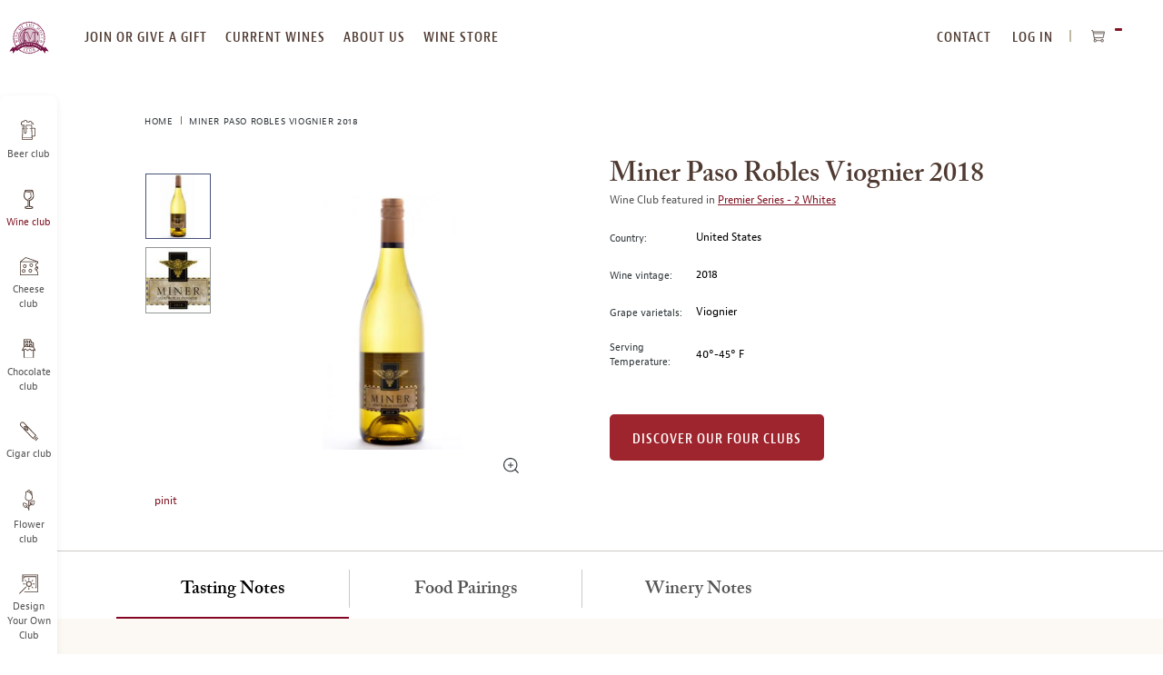

--- FILE ---
content_type: text/html; charset=UTF-8
request_url: https://www.winemonthclub.com/miner-paso-robles-viognier-2018
body_size: 22318
content:
<!doctype html>
<html lang="en">
    <head prefix="og: http://ogp.me/ns# fb: http://ogp.me/ns/fb# product: http://ogp.me/ns/product#">
                
<meta charset="utf-8"/>
<meta name="title" content="Miner Paso Robles Viognier 2018 Tasting Notes | Wine of the Month Club"/>
<meta name="description" content="The 2018 Miner Paso Robles Viognier positively sings from the glass. Eschewing malolactic fermentation, Miner’s Viognier is happily reminiscent of the world’s finest Viogniers from France’s Rhône Valley. Aromatically complex with seductive scents of citru"/>
<meta name="keywords" content="Miner Paso Robles Viognier 2018"/>
<meta name="robots" content="INDEX,FOLLOW"/>
<meta name="viewport" content="width=device-width, initial-scale=1, maximum-scale=10.0, user-scalable=yes"/>
<title>Miner Paso Robles Viognier 2018 Tasting Notes | Wine of the Month Club</title>
<link  rel="stylesheet" type="text/css"  media="all" href="https://www.winemonthclub.com/static/version1768382267/frontend/Monthlyclubs/wine/en_US/assets/css/base.css" />
<link  rel="stylesheet" type="text/css"  media="all" href="https://www.winemonthclub.com/static/version1768382267/frontend/Monthlyclubs/wine/en_US/assets/css/main.css" />
<link  rel="stylesheet" type="text/css"  media="all" href="https://www.winemonthclub.com/static/version1768382267/frontend/Monthlyclubs/wine/en_US/Monthlyclubs_Yotpo/css/style.css" />
<link  rel="stylesheet" type="text/css"  media="all" href="https://www.winemonthclub.com/static/version1768382267/frontend/Monthlyclubs/wine/en_US/Scandiweb_ReCaptcha/css/recaptcha.css" />
<link  rel="stylesheet" type="text/css"  media="all" href="https://www.winemonthclub.com/static/version1768382267/frontend/Monthlyclubs/wine/en_US/Scandiweb_Slider/css/slick.css" />
<link  rel="stylesheet" type="text/css"  media="all" href="https://www.winemonthclub.com/static/version1768382267/frontend/Monthlyclubs/wine/en_US/Scandiweb_Slider/css/slick-theme.css" />
<link  rel="stylesheet" type="text/css"  media="all" href="https://www.winemonthclub.com/static/version1768382267/frontend/Monthlyclubs/wine/en_US/Scandiweb_Slider/css/products.css" />
<link  rel="stylesheet" type="text/css"  media="all" href="https://www.winemonthclub.com/static/version1768382267/frontend/Monthlyclubs/wine/en_US/mage/gallery/gallery.css" />
<link  rel="stylesheet" type="text/css"  media="all" href="https://www.winemonthclub.com/static/version1768382267/frontend/Monthlyclubs/wine/en_US/Amasty_BannersLite/css/style.css" />
<link  rel="stylesheet" type="text/css"  media="all" href="https://www.winemonthclub.com/static/version1768382267/frontend/Monthlyclubs/wine/en_US/Amasty_Promo/css/banner.css" />
<link  rel="stylesheet" type="text/css"  media="all" href="https://www.winemonthclub.com/static/version1768382267/frontend/Monthlyclubs/wine/en_US/Magebuzz_Socialshare/css/socialshare.css" />
<link  rel="stylesheet" type="text/css"  media="all" href="https://www.winemonthclub.com/static/version1768382267/frontend/Monthlyclubs/wine/en_US/Monthlyclubs_SocialShare/css/socialshare.css" />
<link  rel="stylesheet" type="text/css"  media="all" href="https://www.winemonthclub.com/static/version1768382267/frontend/Monthlyclubs/wine/en_US/Scandi_MagicZoom/lib/fancybox/jquery.fancybox.css" />
<link  rel="stylesheet" type="text/css"  media="all" href="https://www.winemonthclub.com/static/version1768382267/frontend/Monthlyclubs/wine/en_US/Scandi_MagicZoom/css/gallery.css" />
<link  rel="stylesheet" type="text/css"  media="all" href="https://www.winemonthclub.com/static/version1768382267/frontend/Monthlyclubs/wine/en_US/Amasty_Promo/css/source/mkcss/ampromo.css" />








<link rel="preload" as="font" crossorigin="anonymous" href="https://www.winemonthclub.com/static/version1768382267/frontend/Monthlyclubs/wine/en_US/fonts/woff2/BerninoSans-CondensedSemibold_0.woff2" />
<link rel="preload" as="font" crossorigin="anonymous" href="https://www.winemonthclub.com/static/version1768382267/frontend/Monthlyclubs/wine/en_US/fonts/woff2/BerninoSans-CondensedBold_0.woff2" />
<link rel="preload" as="font" crossorigin="anonymous" href="https://www.winemonthclub.com/static/version1768382267/frontend/Monthlyclubs/wine/en_US/fonts/woff2/BerninoSans-Semibold_0.woff2" />
<link rel="preload" as="font" crossorigin="anonymous" href="https://www.winemonthclub.com/static/version1768382267/frontend/Monthlyclubs/wine/en_US/fonts/woff2/BerninoSans-Bold_0.woff2" />
<link rel="preload" as="font" crossorigin="anonymous" href="https://www.winemonthclub.com/static/version1768382267/frontend/Monthlyclubs/wine/en_US/fonts/woff2/BerninoSans-Regular_0.woff2" />
<link rel="preload" as="font" crossorigin="anonymous" href="https://www.winemonthclub.com/static/version1768382267/frontend/Monthlyclubs/wine/en_US/fonts/woff2/ACaslonPro-Regular.woff2" />
<link rel="preload" as="font" crossorigin="anonymous" href="https://www.winemonthclub.com/static/version1768382267/frontend/Monthlyclubs/wine/en_US/fonts/woff2/ACaslonPro-Semibold.woff2" />
<link rel="preload" as="font" crossorigin="anonymous" href="https://www.winemonthclub.com/static/version1768382267/frontend/Monthlyclubs/wine/en_US/fonts/woff2/ACaslonPro-Bold.woff2" />
<link rel="preload" as="font" crossorigin="anonymous" href="https://www.winemonthclub.com/static/version1768382267/frontend/Monthlyclubs/wine/en_US/fonts/woff2/ACaslonPro-Italic.woff2" />
<link rel="preload" as="font" crossorigin="anonymous" href="https://www.winemonthclub.com/static/version1768382267/frontend/Monthlyclubs/wine/en_US/fonts/woff2/ACaslonPro-SemiboldItalic.woff2" />
<link rel="preload" as="font" crossorigin="anonymous" href="https://www.winemonthclub.com/static/version1768382267/frontend/Monthlyclubs/wine/en_US/fonts/woff2/ACaslonPro-BoldItalic.woff2" />
<link  rel="canonical" href="https://www.winemonthclub.com/miner-paso-robles-viognier-2018" />
<link  rel="icon" type="image/x-icon" href="https://www.winemonthclub.com/media/favicon/stores/1/Grape-Logo-128x128.png" />
<link  rel="shortcut icon" type="image/x-icon" href="https://www.winemonthclub.com/media/favicon/stores/1/Grape-Logo-128x128.png" />
<meta name="google-site-verification" content="pujuMBeeGVSEdoswxcPs5A-VRsSUkluHMj5i3Ttx9F0" />
<meta name="p:domain_verify" content="74e291689fa6033ec297b6d04eea58ea"/>
<meta name="msvalidate.01" content="32B031A46C931AB9EF37E9D5D98476C9" />

<!-- Start of Sleeknote signup and lead generation tool - www.sleeknote.com -->

<!-- End of Sleeknote signup and lead generation tool - www.sleeknote.com -->            
<!-- Pinterest Tag Base Code -->

<noscript>
<img height="1" width="1" style="display:none;" alt=""
src="https://ct.pinterest.com/v3/?tid=2615396886604&noscript=1" />
</noscript>
<!-- End Pinterest Tag Base Code -->

<!-- Google Tag Manager -->

<!-- End Google Tag Manager -->




<meta property="og:type" content="product"/>
<meta property="og:title" content="Miner Paso Robles Viognier 2018"/>
<meta property="og:description" content=""/>
<meta property="og:url" content="https://www.winemonthclub.com/miner-paso-robles-viognier-2018"/>
<meta property="product:price:amount" content="22"/>
<meta property="product:price:currency" content="USD"/>
<meta property="og:image" content="https://www.winemonthclub.com/media/catalog/product/cache/16db580f03d46a7bae7416bff5e96848/m/i/miner-paso-robles-viognier-2018-bottle.jpg"/>
<meta property="og:image:width" content="265"/>
<meta property="og:image:height" content="265"/>
<meta property="og:site_name" content="The International Wine of the Month Club"/>
<meta property="product:availability" content="in stock"/>
<meta property="twitter:site" content="beermonthclub"/>
<meta property="twitter:creator" content="beermonthclub"/>
<meta property="twitter:card" content="product"/>
<meta property="twitter:title" content="Miner Paso Robles Viognier 2018"/>
<meta property="twitter:description" content=""/>
<meta property="twitter:url" content="https://www.winemonthclub.com/miner-paso-robles-viognier-2018"/>
<meta property="twitter:label1" content="Price"/>
<meta property="twitter:data1" content="22"/>
<meta property="twitter:label2" content="Availability"/>
<meta property="twitter:data2" content="in stock"/>
    </head>
    <body data-container="body"
          data-mage-init='{"loaderAjax": {}, "loader": { "icon": "https://www.winemonthclub.com/static/version1768382267/frontend/Monthlyclubs/wine/en_US/images/loader-2.gif"}}'
        class="wine catalog-product-view product-miner-paso-robles-viognier-2018 page-layout-1column" id="html-body">
        



    <noscript>
        <div class="message global noscript">
            <div class="content">
                <p>
                    <strong>JavaScript seems to be disabled in your browser.</strong>
                    <span>
                        For the best experience on our site, be sure to turn on Javascript in your browser.                    </span>
                </p>
            </div>
        </div>
    </noscript>






<!-- Google Tag Manager (noscript) -->
<noscript><iframe src="https://www.googletagmanager.com/ns.html?id=GTM-5WXGMTR"
height="0" width="0" style="display:none;visibility:hidden"></iframe></noscript>
<!-- End Google Tag Manager (noscript) --><div class="page-wrapper"><a id="skip-to-content" class="button red outline action skip maincontent"
   href="#maincontent">
    <span>
        Skip to Content    </span>
</a><header class="page-header"><div class="header content">


</div><span data-action="toggle-nav" class="action nav-toggle"><span>Toggle Nav</span></span>
<a
    class="logo"
    href="https://www.winemonthclub.com/"
    title="The&#x20;International&#x20;Wine&#x20;of&#x20;the&#x20;Month&#x20;Club"
    aria-label="store logo">
    <img loading="lazy" src="https://www.winemonthclub.com/media/logo/stores/1/beer-logo-out.svg"
         title="The&#x20;International&#x20;Wine&#x20;of&#x20;the&#x20;Month&#x20;Club"
         alt="The&#x20;International&#x20;Wine&#x20;of&#x20;the&#x20;Month&#x20;Club"
                            />
</a>
<div class="top-website-container">
<div class="mobile-menu-header hidden-desktop">
    <div class="row">
                    <div class="col-m-6">
                <div class="margin-horizontal-s">
                    <a href="https://www.winemonthclub.com/customer/account/login/"                            class="button flat green margin-vertical-none">
                        Log In                    </a>
                </div>
            </div>
            <div class="col-m-6">
                <div class="margin-horizontal-s">
                    <a href="https://www.winemonthclub.com/customer/account/create/" class="button flat green margin-vertical-none">
                        register
                    </a>
                </div>
            </div>
            </div>
    <div class="row" style="padding: 10px;"></div></div>

<nav class="navigation top-website-menu">
    <ul>
        <li  class="level0 hidden-desktop first level-top"><a href="https://www.winemonthclub.com/join-or-give-a-gift-membership"  class="level-top" ><span>Join or give a gift membership</span></a></li><li  class="level0 hidden-mobile level-top"><a href="https://www.winemonthclub.com/join-or-give-a-gift-membership"  class="level-top" ><span>join or give a gift</span></a></li><li  class="level0 level-top"><a href="https://www.winemonthclub.com/current-wines"  class="level-top" ><span>current wines</span></a></li><li  class="level0 level-top"><a href="https://www.winemonthclub.com/about-us"  class="level-top" ><span>about us</span></a></li><li  class="level0 hidden-mobile level-top"><a href="https://www.winemonthclub.com/reorder-your-favorite-wines"  class="level-top" ><span>wine store</span></a></li><li  class="level0 hidden-desktop level-top"><a href="https://www.winemonthclub.com/reorder-your-favorite-wines"  class="level-top" ><span>Wine Store</span></a></li><li  class="level0 hidden-desktop level-top"><a href="https://www.winemonthclub.com/contact"  class="level-top" ><span>Contact Us</span></a></li><li  class="level0 hidden-desktop level-top"><a href="https://www.winemonthclub.com/our-wine-selection-process"  class="level-top" ><span>Our wine Selection Process</span></a></li><li  class="level0 hidden-desktop level-top"><a href="https://www.winemonthclub.com/design-your-own"  class="level-top" ><span>Design Your Own Club</span></a></li><li  class="level0 hidden-desktop level-top"><a href="https://www.winemonthclub.com/faq"  class="level-top" ><span>faq</span></a></li><li  class="level0 hidden-desktop last level-top"><a href="https://www.winemonthclub.com/gift-announcement"  class="level-top" ><span>Send a gift announcement</span></a></li>    </ul>
</nav>
<div class="header-navigation-additional">
<nav class="navigation top-right-menu" role="navigation">
    <ul>
        <li class="first level-top">
            <a
                href="https://www.winemonthclub.com/contact"
                class="level-top ui-corner-all">
                <span>CONTACT</span>
            </a>
        </li>
        <li class="authorization-link" data-label="or">
    <a href="https://www.winemonthclub.com/customer/account/login/"        class="level-top ui-corner-all">
        Log In    </a>
</li>
    </ul>
</nav>

<div data-block="minicart" class="minicart-wrapper">
    <button class="action showcart" data-bind="scope: 'minicart_content'">
        <span class="text">My Cart</span>
        <span class="counter qty empty"
              data-bind="css: { empty: !!getCartParam('summary_count') == false && !isLoading() },
               blockLoader: isLoading">
            <span class="counter-number" aria-hidden="true"><!-- ko text: getCartParam('summary_count') --><!-- /ko --></span>
            <span class="counter-label sr-only">
            <!-- ko text: getCartParam('summary_count') --><!-- /ko -->
            <!-- ko i18n: 'items in cart' --><!-- /ko -->
            </span>
        </span>
    </button>
            <div class="block block-minicart"
             data-role="dropdownDialog"
             data-mage-init='{"dropdownDialog":{
                "appendTo":"[data-block=minicart]",
                "triggerTarget":".showcart",
                "timeout": "2000",
                "closeOnMouseLeave": false,
                "closeOnEscape": true,
                "triggerClass":"active",
                "parentClass":"active",
                "buttons":[]}}'>
            <div id="minicart-content-wrapper" data-bind="scope: 'minicart_content'">
                <!-- ko template: getTemplate() --><!-- /ko -->
            </div>
                    </div>
            
</div>
</div><div class="mobile-header hidden-desktop">
    <div class="open-close"></div>
    <div class="headings">
        <a href="https://www.winemonthclub.com/" class="heading-link">
            <p class="heading-title-small">The International</p>
            <p class="heading-title">Wine of the Month Club</p>
        </a>
    </div>
</div>
</div><div class="left-website-container"><div class="store-switcher-heading hidden-desktop">
    <p>checkout our other monthly clubs</p>
</div>

<nav class="navigation left-website-menu">
    <ul>
        <li  class="level0 beer first level-top"><a href="https://www.beermonthclub.com"  class="level-top" ><span>Beer club</span></a></li><li  class="level0 wine active level-top"><a href="https://www.winemonthclub.com"  class="level-top" ><span>Wine club</span></a></li><li  class="level0 cheese level-top"><a href="https://www.cheesemonthclub.com"  class="level-top" ><span>Cheese club</span></a></li><li  class="level0 chocolate level-top"><a href="https://www.chocolatemonthclub.com"  class="level-top" ><span>Chocolate club</span></a></li><li  class="level0 cigar level-top"><a href="https://www.cigarmonthclub.com"  class="level-top" ><span>Cigar club</span></a></li><li  class="level0 flowers level-top"><a href="https://www.flowermonthclub.com"  class="level-top" ><span>Flower club</span></a></li><li  class="level0 dyoc last level-top"><a href="https://www.winemonthclub.com/design-your-own"  class="level-top" ><span>Design Your Own Club</span></a></li>    </ul>
</nav>
<div class="menu-close hidden-desktop">
    <span class="m-text-center">CLOSE MENU</span>
</div></div>

</header><div class="page messages"><div data-placeholder="messages"></div>

<div data-bind="scope: 'messages'">
    <!-- ko if: cookieMessages && cookieMessages.length > 0 -->
    <div aria-atomic="true" role="alert" data-bind="foreach: { data: cookieMessages, as: 'message' }" class="messages">
        <div data-bind="attr: {
            class: 'message-' + message.type + ' ' + message.type + ' message',
            'data-ui-id': 'message-' + message.type
        }">
            <div role="status" data-bind="html: $parent.prepareMessageForHtml(message.text)"></div>
        </div>
    </div>
    <!-- /ko -->

    <!-- ko if: messages().messages && messages().messages.length > 0 -->
    <div aria-atomic="true" role="alert" class="messages" data-bind="foreach: {
        data: messages().messages, as: 'message'
    }">
        <div data-bind="attr: {
            class: 'message-' + message.type + ' ' + message.type + ' message',
            'data-ui-id': 'message-' + message.type
        }">
            <div role="status" data-bind="html: $parent.prepareMessageForHtml(message.text)"></div>
        </div>
    </div>
    <!-- /ko -->
</div>

</div><main id="maincontent" class="page-main"><div class="breadcrumbs">
    <ul class="items">
                    <li class="item home">
                            <a href="https://www.winemonthclub.com/"
                   title="Home">
                    Home                </a>
                        </li>
                    <li class="item product">
                            <strong>Miner Paso Robles Viognier 2018</strong>
                        </li>
            </ul>
</div>
<a id="contentarea"></a>
<div class="columns"><div class="column main">    
<div class="block product-info-wrap with-breadcrumb"><div class="row"><div class="col-6 text-top">
            <p class="product attribute color-brown font-xxxl curved font-semibold hidden-desktop ">
                        Miner Paso Robles Viognier 2018        </p>
    
<div class="product media"><a id="gallery-prev-area"></a>
<a id="gallery-next-area"></a>
<section class="mz-gallery-container" aria-label="carousel">
    <p class="sr-only">This is a carousel with one large image and a track of thumbnails on the left. Select any of the image buttons to change the main image above.</p>
    <div class="mz-gallery-placeholder gallery-placeholder _block-content-loading" data-gallery-role="gallery-placeholder">
    </div>
    <img src="https://www.winemonthclub.com/static/version1768382267/frontend/Monthlyclubs/wine/en_US/images/icons/zoom-icon.svg" alt="zoom icon"  class="fotorama-zoom-icon hidden-mobile"></img>
    <div data-role="loader" class="loading-mask">
        <div class="loader">
            <img src="https://www.winemonthclub.com/static/version1768382267/frontend/Monthlyclubs/wine/en_US/images/loader-1.gif"
                 alt="Loading...">
        </div>
    </div>
    <div class="mz-gallery-thumbs-wrap"></div>
</section>
<!--Fix for jumping content. Loader must be the same size as gallery.-->





</div>
<div class="magebuzz-social">
<div class="facebook_button social-button col-m-4 m-text-center">
 <div id="fb-root"></div>


  <div class="fb-like" data-layout="button_count" data-width="250" data-show-faces="false"  data-href="https://www.winemonthclub.com/miner-paso-robles-viognier-2018"  data-send=""></div></div><div class="pinit_button social-button col-m-4 m-text-center">
  <a href="//www.pinterest.com/pin/create/button/?url=https%3A%2F%2Fwww.winemonthclub.com%2Fminer-paso-robles-viognier-2018&description=Miner+Paso+Robles+Viognier+2018" data-pin-do="buttonPin" data-pin-color="red" data-pin-config="beside"  data-pin-height="20">pinit</a>
  </div>
  </div>


</div><div class="col-6">
            <h1 class="product attribute color-brown font-xxxl curved font-semibold hidden-mobile ">
                        Miner Paso Robles Viognier 2018        </h1>
    


<div class="product-custom-information-wrapper m-margin-top-l">
<div class="product-custom-attributes">
            <p class="color-grey hidden-mobile">Wine Club featured in                             <a href="https://www.winemonthclub.com/the-premier-series" class="margin-right-xs">Premier Series - 2 Whites</a>
                    </p>
    
    
    
            <div class="row d-margin-vertical-l m-margin-vertical-m">
            <div class="col-m-2 col-2 d-text-middle m-text-top">
                <p class="font-s">Country:</p>
            </div>
            <div class="col-m-9 margin-left-m col-9 d-text-middle m-text-top">
                <p class="color-black">United States</p>
            </div>
        </div>
    
            <div class="row d-margin-vertical-l m-margin-vertical-m">
            <div class="col-m-2 col-2 d-text-middle m-text-top">
                <p class="font-s">Wine vintage:</p>
            </div>
            <div class="col-m-9 margin-left-m col-9 d-text-middle m-text-top">
                <p class="color-black">2018</p>
            </div>
        </div>
    
            <div class="row d-margin-vertical-l m-margin-vertical-m">
            <div class="col-m-2 col-2 d-text-middle m-text-top">
                <p class="font-s">Grape varietals:</p>
            </div>
            <div class="col-m-9 margin-left-m col-9 d-text-middle m-text-top">
                <p class="color-black">Viognier</p>
            </div>
        </div>
    
            <div class="row d-margin-vertical-l m-margin-vertical-m">
            <div class="col-m-2 col-2 d-text-middle m-text-top">
                <p class="font-s">Serving Temperature:</p>
            </div>
            <div class="col-m-9 margin-left-m col-9 d-text-middle m-text-top">
                <p class="color-black">40°-45° F</p>
            </div>
        </div>
    </div>
<div class="product-add-form margin-top-l">
    <form action="https://www.winemonthclub.com/checkout/cart/add/uenc/aHR0cHM6Ly93d3cud2luZW1vbnRoY2x1Yi5jb20vbWluZXItcGFzby1yb2JsZXMtdmlvZ25pZXItMjAxOA%2C%2C/product/9133/" method="post"
          id="product_addtocart_form">
        <input type="hidden" name="product" value="9133" />
        <input type="hidden" name="selected_configurable_option" value="" />
        <input type="hidden" name="related_product" id="related-products-field" value="" />
        <input name="form_key" type="hidden" value="4m1VURbNttQ76jZT" />                                            <a href="https://www.winemonthclub.com/join-or-give-a-gift-membership/" class="button red flat d-margin-top-xxl">Discover our Four Clubs</a>
                    </form>
</div>

</div></div></div></div>


<div class="block product-tabs-wrap product-sections padding-horizontal-none padding-vertical-none">
    <div class="row">
        <div role="tablist" class="tabs tablist d-padding-top-m">
                                                                                    <button
                            class="col-3 text-center"
                            id="tab1"
                            role="tab"
                            aria-controls="tab_section_content_1"
                            aria-selected="true"
                        >
                            <h2 class="font-xl curved font-semibold d-margin-vertical-m m-margin-vertical-l m-margin-horizontal-l tab-border-right">
                                Tasting Notes                            </h2>
                        </button>
                        <div class="tab" role="tabpanel" tabindex="0" id="tab_section_content_1" aria-labelledby="tab1">
                            <div class="block milk">
                                <div class="row">
                                    <div class="col-12 col-m-12" id="tab_section_content_1">
                                        <p>The 2018 Miner Paso Robles Viognier positively sings from the glass. Eschewing malolactic fermentation, Miner’s Viognier is happily reminiscent of the world’s finest Viogniers from France’s Rhône Valley. Aromatically complex with seductive scents of citrus, honeysuckle, and stone fruits, Miner’s 2018 Viognier makes one want to dive right in. In the mouth, the wine’s hedonistic fruit flavors and hints of exotic spices are carried on an energetic frame of natural acidity, which leaves the palate both satisfied and refreshed. Although concentrated, it never ceases to lose its form. Bright and balanced, Miner’s 2018 Paso Robles Viognier is pure pleasure in a glass. For optimal enjoyment, we suggest serving the classic 2018 Miner Paso Robles Viognier moderately chilled (40°-45° F). Anticipated maturity: 2020-2022. Enjoy!</p>                                    </div>
                                </div>
                            </div>
                        </div>
                                                                                                    <button
                            class="col-3 text-center"
                            id="tab2"
                            role="tab"
                            aria-controls="tab_section_content_2"
                            aria-selected="false"
                        >
                            <h2 class="font-xl curved font-semibold d-margin-vertical-m m-margin-vertical-l m-margin-horizontal-l tab-border-right">
                                Food Pairings                            </h2>
                        </button>
                        <div class="tab" role="tabpanel" tabindex="0" id="tab_section_content_2" aria-labelledby="tab2">
                            <div class="block milk">
                                <div class="row">
                                    <div class="col-12 col-m-12" id="tab_section_content_2">
                                        <p>Although a delight to sip and savor on its own, the vibrant, whole cluster pressed 2018 Miner Paso Robles Viognier doubles as a quintessential food wine. Consider serving this bright, full-flavored Viognier with steamed blue crabs, Alaskan king crab legs or lobster in the company of drawn butter. Scallops in puffed pastry, poached salmon, or nearly any grilled white fish that is served with an herbed mayonnaise also offers superb companionship to the 2018 Miner Paso Robles Viognier. Crab Imperial, Prince Edward Island mussels in a creamy broth, and stuffed Alaskan halibut or cod provide additional tasty complements to this wine and provide ample reason to pour a second or third glass. For tasty pairings that don’t emanate from the sea, risotto, Chicken Cordon Bleu, chicken salads with apricot, peach, or mango, and mild creamy curries provide excellent companionship to Miner’s flavorful Viognier. In addition, a selection of creamy, buttery cheeses and freshly picked pears in the company of a glass of Miner’s 2018 Paso Robles Viognier offers a tasty alternative to fish or meat. <i>Bon Appétit!</i></p>                                    </div>
                                </div>
                            </div>
                        </div>
                                                                                                    <button
                            class="col-3 text-center"
                            id="tab3"
                            role="tab"
                            aria-controls="tab_section_content_3"
                            aria-selected="false"
                        >
                            <h2 class="font-xl curved font-semibold d-margin-vertical-m m-margin-vertical-l m-margin-horizontal-l ">
                                Winery Notes                            </h2>
                        </button>
                        <div class="tab" role="tabpanel" tabindex="0" id="tab_section_content_3" aria-labelledby="tab3">
                            <div class="block milk">
                                <div class="row">
                                    <div class="col-12 col-m-12" id="tab_section_content_3">
                                        <p>Founded in 1998 by Dave and Emily Miner, Miner Family Winery crafts award-winning reserve-style wines from single vineyards in Napa Valley, Paso Robles, and other selected California appellations. </p>

<p>Dave Miner began his career in wine in 1993 when he took over as President of Oakville Ranch Vineyards, which was owned by his late uncle, Robert Miner. Dave had spent a number of years in the software business prior to coming to Oakville Ranch Vineyards, but he was always an enthusiastic wine consumer and collector. Once at Oakville Ranch Vineyards, Dave, like many of us, fell in love with what some nearsighted folk would call just another commodity – wine. But not just any wine: fine wine to be exact! Fortunately, Dave has a natural proclivity for both fine wine and business.</p>

<p>Love struck twice for Dave at Oakville Ranch Vineyards. In 1994, Dave fell in love with Emily, who came to manage Oakville Ranch’s tasting room and would become his wife and partner. In 1997, Dave hired Gary Brookman, a Joseph Phelps alumnus, to make wine and manage the custom crush business the winery had developed. Gary has proven to be one of Napa Valley’s consummate winemakers and remains with Miner Family Winery. The energetic and talented Stacy Vogel joined Miner in 2008 as Assistant Winemaker and was promoted to Head Winemaker in 2013. This dynamic team is responsible for Miner’s meteoric rise and enviable string of successes with Chardonnay, Viognier, Pinot Noir, and a host of other varietals and ultra-premium blends.</p>

<p>Miner’s Napa Valley Chardonnay was perhaps the winery’s first great success, establishing Miner Family Winery as a premier player in Napa Valley. Miner’s Paso Robles Viognier has quickly become another star. In 2004, Miner Family Winery was named to the “Top Five” All-American wines of 2004 by Bon Appétit magazine. More awards and accolades followed. Miner Family Winery was honored as a Top 100 “Winery of the Year” in 2006 by Wine & Spirits magazine. In May 2007, one of Miner’s Chardonnays was featured at a White House dinner. Subsequently, Miner wines have enjoyed the honor of being on the menu at five additional official dinners. And, since 2013, the Riedel wine glass company exclusively uses Miner Family wines at its proprietary comparative glassware tasting events and at select events officially endorsed by the Riedel name in the United States.</p>

<p>While Miner’s wines were racking up numerous accolades and awards, Dave Miner was planning for a sustainable future. In 2008, with a vision to preserve the land, Dave flipped the switch on Miner’s photovoltaic system, inaugurating the winery’s conversion to solar power. Today, Miner runs exclusively on solar power and is one of the largest projects to date in the Napa Valley that balances environmental respect and the aesthetics of the natural landscape. </p>                                    </div>
                                </div>
                            </div>
                        </div>
                                                                                                                                                                                                                                                                                                                                                                                                                                                                                    </div>
    </div>
</div>
<div class="product-info-main">
</div><input name="form_key" type="hidden" value="4m1VURbNttQ76jZT" />




<div id="monkey_campaign" style="display:none;"
     data-mage-init='{"campaigncatcher":{"checkCampaignUrl": "https://www.winemonthclub.com/mailchimp/campaign/check/"}}'>
</div><!-- Yotpo - Add body class -->

<!--/ Yotpo - Add body class -->
<!-- Yotpo - Widget Script -->

<!--/ Yotpo - Widget Script -->







<div class="block discover-four-clubs">
    <div class="row">
        <div class="col-m-12 m-text-center">
            <img loading="lazy" class="image-overflow"
                 src="https://www.winemonthclub.com/media/wysiwyg/wine/content/wine-enjoy-limited-image.webp"
                 alt="Enjoy Limited Production Estate Bottled Wines" /width="301" height="244" >
            <h2>Enjoy Limited Production Estate <br> Bottled Wines</h2>
            <p class="margin-top-s">
                Discover limited production estate bottled wines such as Vergenoegd's internationally <br>acclaimed 2005 Cabernet Sauvignon, imported exclusively for our members.
            </p>
            <a href="https://www.winemonthclub.com/join-or-give-a-gift-membership" class="flat button red margin-top-xl">
                DISCOVER OUR FOUR CLUBS
            </a>
        </div>
    </div>
</div>
</div></div></main><footer class="page-footer"><div class="block green m-text-center text-center discounts">
    <div class="row">
        <div class="col-12 text-center">
            <div class="encircled green">
                <h2>
                    <span class="d-font-xxxl m-font-xl font-semibold curved color-white">Sign Up For Club Promotions & Discounts</span>
                </h2>
            </div>
            <form class="row"
                novalidate
                action="https://www.winemonthclub.com/newsletter/subscriber/new/"
                method="post"
                id="sign-up-for-club-form"
                data-mage-init='{"validation": {"errorClass": "mage-error"}}'>
                <div class="col-7 text-right text-top">
                    <div class="field required full-width-field">
                        <label for="newsletter-email" class="floating-label">Enter your email address </label>
                        <input type="email"
                            id="newsletter-email"
                            name="email"
                            class="green extendable floating-field"
                            placeholder="Enter your email address"
                            aria-label="newsletter subscription form"
                            autocomplete="email"
                            required
                            data-validate="{required:true, 'validate-email':true}"/>
                    </div>
                </div>
                <div class="col-5 text-left text-top">
                    <button class="outline white extendable d-margin-vertical-none padding-horizontal-huge d-margin-left-m is-inline loader" type="submit">
                        <span>subscribe</span>
                        <img loading="lazy" class="loader-img hidden"
                             src="https://www.winemonthclub.com/static/version1768382267/frontend/Monthlyclubs/wine/en_US/images/loader-1.gif"
                             alt="Loader">
                    </button>

                </div>
            </form>
        </div>
    </div>
</div>
<div class="block text-center footer">
    <div class="gift-announcement">
        <div class="row">
            <div class="col-12 text-center  m-text-center">
                <h2 class="font-xl font-semibold curved color-green is-inline d-padding-horizontal-xxl d-padding-top-s m-padding-bottom-s m-padding-top-xl">Add a Personal Touch With a Few Words</h2>
                <a href="https://www.winemonthclub.com/gift-announcement/" class="is-inline">
                    <button class="outline red">
                        Send A Gift announcement                    </button>
                </a>
            </div>
        </div>
    </div>
    <div class="row menu">
        <div class="col-6 text-top">
            <div class="row">
                <div class="col-4 text-top">
                    
<nav class="navigation main-footer-links">
    <ul>
        <li  class="level0 first level-top"><a href="https://www.winemonthclub.com/customer/account"  class="level-top" ><span>My Account</span></a></li><li  class="level0 level-top"><a href="https://www.winemonthclub.com/faq"  class="level-top" ><span>FAQ</span></a></li><li  class="level0 level-top"><a href="https://www.winemonthclub.com/about-us"  class="level-top" ><span>About Us</span></a></li><li  class="level0 level-top"><a href="https://www.winemonthclub.com/contact"  class="level-top" ><span>Contact Us</span></a></li><li  class="level0 level-top"><a href="https://www.winemonthclub.com/general-shipping-information"  class="level-top" ><span>Shipping &amp; Delivery</span></a></li><li  class="level0 last level-top"><a href="https://www.monthlyclubs.com/press-kit"  class="level-top" ><span>Press Kit</span></a></li>    </ul>
</nav>
                </div>
                <div class="col-8 text-top">
                    
<nav class="navigation store-footer-navigation">
    <ul>
        <li  class="level0 first level-top"><a href="https://www.winemonthclub.com/our-wine-selection-process"  class="level-top" ><span>Our Wine Selection Process</span></a></li><li  class="level0 level-top"><a href="https://www.winemonthclub.com/blog/"  class="level-top" ><span>Our International Wine Blog</span></a></li><li  class="level0 level-top"><a href="https://www.winemonthclub.com/the-wine-making-process"  class="level-top" ><span>The Wine Making Process</span></a></li><li  class="level0 level-top"><a href="https://www.winemonthclub.com/wine-region-guide"  class="level-top" ><span>Wine Region Guide</span></a></li><li  class="level0 level-top"><a href="https://www.winemonthclub.com/the-grape-varietal-connection"  class="level-top" ><span>Wine Grape Varietals</span></a></li><li  class="level0 level-top"><a href="https://www.winemonthclub.com/mail-order-wine"  class="level-top" ><span>History of Mail Order Wine</span></a></li><li  class="level0 level-top"><a href="https://www.winemonthclub.com/how-our-wine-club-works"  class="level-top" ><span>How Our Wine Club Works</span></a></li><li  class="level0 level-top"><a href="https://www.winemonthclub.com/wine-gift-ideas"  class="level-top" ><span>Wine Gift Ideas</span></a></li><li  class="level0 level-top"><a href="https://www.winemonthclub.com/corporate-gifts"  class="level-top" ><span>Corporate Gifts</span></a></li><li  class="level0 level-top"><a href="https://www.winemonthclub.com/affiliate-program"  class="level-top" ><span>Affiliate Program</span></a></li><li  class="level0 level-top"><a href="https://www.winemonthclub.com/review-us"  class="level-top"  rel="nofollow"><span>Review our Wine Clubs</span></a></li><li  class="level0 level-top"><a href="https://www.winemonthclub.com/wine-delivery"  class="level-top" ><span>Wine Delivery</span></a></li><li  class="level0 level-top"><a href="https://www.winemonthclub.com/wine-club-gift-cards"  class="level-top" ><span>Wine Club Gift Cards</span></a></li><li  class="level0 last level-top"><a href="https://www.winemonthclub.com/ada-accessibility-statement"  class="level-top" ><span>Accessibility Statement</span></a></li>    </ul>
</nav>
                </div>
            </div>
        </div>
        <div class="col-3 text-top">
            <div class="row hidden-mobile">
                <div class="col-2 text-top">
                    <img class="is-inline" src="https://www.winemonthclub.com/static/version1768382267/frontend/Monthlyclubs/wine/en_US/images/etc/phone.svg" width="25px" height="23px" alt="phone icon" />
                </div>
                <div class="col-10 text-top">
                    <h2 class="font-l curved customer-service-heading">
                        Responsive Customer Service                    </h2>
                    <a href="/cdn-cgi/l/email-protection#03607670776c6e6671706671756a6066436e6c6d776b6f7a606f7661702d606c6e" target="_blank" class="color-default margin-top-s"><span style="font-weight:600;"><span class="__cf_email__" data-cfemail="5f3c2a2c2b30323a2d2c3a2d29363c3a1f3230312b3733263c332a3d2c713c3032">[email&#160;protected]</span></span></a>

<a href="tel:8006258238" class="color-default margin-top-xs"><span class="font-l" style="font-weight:500;">800-625-8238</span></a>

<p class="smaller-text">Mon-Fri, 9am - 5pm CT</p>

                </div>
            </div>
            <div class="row social">
    <div class="col-10 pad-2">
        
<picture>
            <source type="image/webp" srcset="https://www.winemonthclub.com/media/wysiwyg/etc/social/brown/x-new.webp">
        <source type="image/png" srcset="https://www.winemonthclub.com/media/wysiwyg/etc/social/brown/x-new.png">
    <img loading="lazy" alt="twitter logo" class="is-inline is-inline-m" src="https://www.winemonthclub.com/media/wysiwyg/etc/social/brown/x-new.png" /width="17" height="17"  loading="lazy" ></picture>

        <div class="m-text-left is-inline is-inline-m">
            <a href="https://twitter.com/WineMonthClub" class="tw-links" target="_blank">@WineMonthClub</a>
        </div>
    </div>
</div>
<div class="row social">
    <div class="col-10 pad-2">
        <a href="https://www.facebook.com/WineMonthClub" class="is-inline col-m-4 m-text-center" target="_blank">
            <img loading="lazy" alt="Wine Club on Facebook" class="fb-logo" src="https://www.winemonthclub.com/media/wysiwyg/etc/social/brown/fb-new.svg" />
        </a>
        <a href="https://www.pinterest.com/winemonthclub" class="is-inline col-m-4 m-text-center" target="_blank">
            <img loading="lazy" alt="Wine Club on Pinterest" class="pn-logo" src="https://www.winemonthclub.com/media/wysiwyg/etc/social/brown/pn-new.svg" />
        </a>
    </div>
</div>        </div>
        <div class="col-3 text-top hidden-mobile">
            <div class="row">
                <div class="col-2 text-top">
                    <img class="is-inline" src="https://www.winemonthclub.com/static/version1768382267/frontend/Monthlyclubs/wine/en_US/images/etc/rating.svg" width="27px" height="41px" alt="better business bureau logo" />
                </div>
                <div class="col-10 text-top">
                    <p class="font-s margin-top-s">
    Since 1994, <strong>over 2,000,000 SATISFIED CUSTOMERS</strong>
    have earned us an A+ Better Business Bureau rating. A BBB business since 10/05/2005
</p>
                </div>
            </div>
        </div>
    </div>
</div>

<div class="block copyright">
    <button class="scroll-top hidden-mobile" aria-label="Scroll to top"></button>
    <div class="row">
        <div class="col-m-12 col-6 policity">
            <div class="row">
                <a class="m-col-6 m-text-center" href="https://www.winemonthclub.com/privacy-policy/">
                    Privacy Policy                </a>
                <a class="m-col-6 m-text-center" href="https://www.winemonthclub.com/sitemap/">Site Map</a>
            </div>
        </div>
        <div class="col-m-12 col-6 text-right">
            <p class="no-margin">
</p>
        </div>
    </div>
</div>
</footer>




<!-- Post Affiliate Pro integration snippet -->
    
    <!-- PAP tracking header -->
    
            
    <!-- /Post Affiliate Pro integration snippet -->
</div>    <script data-cfasync="false" src="/cdn-cgi/scripts/5c5dd728/cloudflare-static/email-decode.min.js"></script><script>
    var BASE_URL = 'https\u003A\u002F\u002Fwww.winemonthclub.com\u002F';
    var require = {
        'baseUrl': 'https\u003A\u002F\u002Fwww.winemonthclub.com\u002Fstatic\u002Fversion1768382267\u002Ffrontend\u002FMonthlyclubs\u002Fwine\u002Fen_US'
    };</script>
<script defer   type="text/javascript"  src="https://www.winemonthclub.com/static/version1768382267/frontend/Monthlyclubs/wine/en_US/requirejs/require.min.js"></script>
<script defer   type="text/javascript"  src="https://www.winemonthclub.com/static/version1768382267/frontend/Monthlyclubs/wine/en_US/requirejs-min-resolver.min.js"></script>
<script defer   type="text/javascript"  src="https://www.winemonthclub.com/static/version1768382267/frontend/Monthlyclubs/wine/en_US/mage/requirejs/mixins.min.js"></script>
<script defer   type="text/javascript"  src="https://www.winemonthclub.com/static/version1768382267/frontend/Monthlyclubs/wine/en_US/requirejs-config.min.js"></script>
<script defer   type="text/javascript"  src="https://www.winemonthclub.com/static/version1768382267/frontend/Monthlyclubs/wine/en_US/Monthlyclubs_Theme/js/init-font-size.min.js"></script>
<script defer   type="text/javascript"  src="https://www.winemonthclub.com/static/version1768382267/frontend/Monthlyclubs/wine/en_US/Scandiweb_Menumanager/js/html/menu.min.js"></script>
<script id='sleeknoteScript' type='text/javascript'>
                        function sleep(ms) {
                            return new Promise(resolve => setTimeout(resolve, ms));
                        }
                        async function delay() {
                        await sleep(5007);
                    
    (function () {        var sleeknoteScriptTag = document.createElement('script');
        sleeknoteScriptTag.type = 'text/javascript';
        sleeknoteScriptTag.charset = 'utf-8';
        sleeknoteScriptTag.src = ('//sleeknotecustomerscripts.sleeknote.com/11504.js');
        var s = document.getElementById('sleeknoteScript'); 
       s.parentNode.insertBefore(sleeknoteScriptTag, s); 
   })();
   
                        }
                        delay();
                    </script>
<script type="text/x-magento-init">
        {
            "*": {
                "Magento_PageCache/js/form-key-provider": {}
            }
        }
    </script>
<script type="text/javascript">
                        function sleep(ms) {
                            return new Promise(resolve => setTimeout(resolve, ms));
                        }
                        async function delay() {
                        await sleep(5009);
                    
!function(e){if(!window.pintrk){window.pintrk=function(){window.pintrk.queue.push(Array.prototype.slice.call(arguments))};var n=window.pintrk;n.queue=[],n.version="3.0";var t=document.createElement("script");t.async=!0,t.src=e;var r=document.getElementsByTagName("script")[0];r.parentNode.insertBefore(t,r)}}("https://s.pinimg.com/ct/core.js");
pintrk('load', '2615396886604');
pintrk('page');

                        }
                        delay();
                    </script>
<script type="text&#x2F;javascript" src="https&#x3A;&#x2F;&#x2F;chimpstatic.com&#x2F;mcjs-connected&#x2F;js&#x2F;users&#x2F;b898caaf37bc435030c332c6a&#x2F;496fd69df290d5c067dbd049c.js" defer="defer">
</script>
<script>window.dataLayer = window.dataLayer || [];</script>
<script>(function(w,d,s,l,i){w[l]=w[l]||[];w[l].push({'gtm.start':
new Date().getTime(),event:'gtm.js'});var f=d.getElementsByTagName(s)[0],
j=d.createElement(s),dl=l!='dataLayer'?'&l='+l:'';j.async=true;j.src=
'https://www.googletagmanager.com/gtm.js?id='+i+dl;f.parentNode.insertBefore(j,f);
})(window,document,'script','dataLayer','GTM-5WXGMTR');</script>
<script type="text/x-magento-init">
    {
        "*": {
            "Scandi_Gtm/js/general-layer": {
                "itemsSelector": ".products .product-item-info,.jogagm-pdp-link,.past-selection-pdp-link",
                "wishlistItemsSelector": ".products-grid.wishlist li.product-item",
                "baseUrl": "https://www.winemonthclub.com/",
                "currentFullAction": "catalog_product_view",
                "isHomepage": "",
                "pageTitle": "Miner Paso Robles Viognier 2018 Tasting Notes | Wine of the Month Club"
            }
        }
    }
</script>
<script type="text/javascript">
                        function sleep(ms) {
                            return new Promise(resolve => setTimeout(resolve, ms));
                        }
                        async function delay() {
                        await sleep(5014);
                    

    requirejs(['jquery'], function (jQuery) {
        (function ($) {

            (function (a, c, b, e) {
            a[b] = a[b] || {}; a[b].initial = { accountCode: "MONTH11114", host: "MONTH11114.pcapredict.com" };
            a[b].on = a[b].on || function () { (a[b].onq = a[b].onq || []).push(arguments) }; var d = c.createElement("script");
            d.async = !0; d.src = e; c = c.getElementsByTagName("script")[0]; c.parentNode.insertBefore(d, c)
            })(window, document, "pca", "/" + "/MONTH11114.pcapredict.com/js/sensor.js");

            pca.magento = pca.magento || {};
            pca.magento.currentUrl = window.location.href;
            pca.magento.checkout = false;

            pca.magento.isElementVisible = function( elem ) {
                return !!( elem.offsetWidth || elem.offsetHeight || elem.getClientRects().length );
            };

            pca.magento.setupCheckout = function(){
                pca.magento.checkout = true;
                pca.magento.doLoad();
            };

            pca.on('data', function(source, key, address, variations) {

                switch (source) {
                    case "address":
                        if (pca.magento.checkout)
                        {
                            // Because magento is using form validation on each field we need to fire a change on the fields we populate.
                            var provinceField = null;
                            for(var c = 0; c< pca.capturePlus.controls.length; c++){
                                var cont = pca.capturePlus.controls[c];
                                if(cont.key == key){
                                   for(var f = 0; f < cont.fields.length; f++){
                                       var element = pca.getElement(cont.fields[f].element);
                                       if(cont.fields[f].field === '{ProvinceName}'){
                                           provinceField = element;
                                       }
                                        pca.fire(element, 'change');
                                   }
                                }
                            }
                            if(provinceField){
                                pca.setValue(provinceField, address.ProvinceName);
                                pca.fire(provinceField, 'change');
                            }
                        }
                        break;
                }
            });


            var loadHitCounter = 0;
            pca.on("load", function(type, key, control){
                if(type == "capture+"){
                    for(var f = 0; f < control.fields.length; f++){
                        if(control.fields[f].element.indexOf('wait_') == 0){
                            control.fields[f].element = control.fields[f].element.replace('wait_', '');
                        }
                        if(document.getElementById(control.fields[f].element)){
                            //ignore
                        }else{

                            var elementsMatchedByName = document.getElementsByName(control.fields[f].element);

                            if(elementsMatchedByName.length > loadHitCounter){
                                control.fields[f].element = elementsMatchedByName[loadHitCounter].id;
                            }else{
                                control.fields[f].element = "wait_" + control.fields[f].element;
                            }


                        }
                    }
                    control.reload();
                    loadHitCounter++;
                }

                // Add invalid value to autocomplete attribute to disable the Chrome autocomplete (Chrome version 68)
                $('#co-shipping-form input').each(function () {
                    $(this).attr('autocomplete', 'off');
                });
                $('#co-payment-form input').each(function () {
                    $(this).attr('autocomplete', 'off');
                });
                $('#form-validate input').each(function () {
                    $(this).attr('autocomplete', 'off');
                });
                $('.billing-address-form form input').each(function () {
                    $(this).attr('autocomplete', 'off');
                });
            });

            pca.magento.reloadPCA = function() {
                loadHitCounter = 0;
                pca.load();
            }

            pca.magento.loadPCA = function() {

                pca.magento.reloadPCA();

                // If you login while in the checkout and add a new address, it will show a popup view.
                var buttons = document.getElementsByTagName('button');
                for (var b = 0; b < buttons.length; b++) {
                    if (buttons[b].className.indexOf('action-show-popup') > -1) {
                        //onclick
                        $(buttons[b]).off('click.pca').on('click.pca', function(){
                            pca.magento.reloadPCA();
                        });
                    }
                }

                // Logged in user can select an address on billing screen or add a new one.
                var els = document.getElementsByName('billing_address_id');
                if (els && els.length) {
                    for (var i=0; i < els.length; i++) {
                        // onchange
                        $(els[i]).off('change.pca').on('change.pca', function(){
                            pca.magento.reloadPCA();
                        });
                    }
                }
            };

            pca.magento.dynamicMagentoFieldsExist = function() {

                var isDynamicRegExp = new RegExp("^[A-Z0-9]{7}$");
                var col = document.getElementsByTagName("*");

                for (var i = 0; i < col.length; i++) {
                    if (isDynamicRegExp.test(col[i].id) && pca.magento.isElementVisible(col[i])) {
                        return true;
                    }
                }
            }

            pca.magento.doLoad = function() {
                // Load when ready.
                if (pca &&
                    pca.platform &&
                    typeof pca.platform.elementExists === 'function' &&
                    (pca.platform.getBindingsForService("PLATFORM_CAPTUREPLUS").length > 0
                    || pca.platform.getBindingsForService("PLATFORM_MOBILEVALIDATION").length > 0
                    || pca.platform.getBindingsForService("PLATFORM_EMAILVALIDATION").length > 0)
                    && (!pca.magento.checkout || pca.magento.dynamicMagentoFieldsExist())) {

                    window.setTimeout(pca.magento.loadPCA, 500);
                }
                else {
                    // re-set the timeout
                    window.setTimeout(pca.magento.doLoad, 500);
                }
            };

                    })(jQuery);
    });


                        }
                        delay();
                    </script>
<script type="text/x-magento-init">
    {
        "*": {
            "Magento_PageBuilder/js/widget-initializer": {
                "config": {"[data-content-type=\"slider\"][data-appearance=\"default\"]":{"Magento_PageBuilder\/js\/content-type\/slider\/appearance\/default\/widget":false},"[data-content-type=\"map\"]":{"Magento_PageBuilder\/js\/content-type\/map\/appearance\/default\/widget":false},"[data-content-type=\"row\"]":{"Magento_PageBuilder\/js\/content-type\/row\/appearance\/default\/widget":false},"[data-content-type=\"tabs\"]":{"Magento_PageBuilder\/js\/content-type\/tabs\/appearance\/default\/widget":false},"[data-content-type=\"slide\"]":{"Magento_PageBuilder\/js\/content-type\/slide\/appearance\/default\/widget":{"buttonSelector":".pagebuilder-slide-button","showOverlay":"hover","dataRole":"slide"}},"[data-content-type=\"banner\"]":{"Magento_PageBuilder\/js\/content-type\/banner\/appearance\/default\/widget":{"buttonSelector":".pagebuilder-banner-button","showOverlay":"hover","dataRole":"banner"}},"[data-content-type=\"buttons\"]":{"Magento_PageBuilder\/js\/content-type\/buttons\/appearance\/inline\/widget":false},"[data-content-type=\"products\"][data-appearance=\"carousel\"]":{"Magento_PageBuilder\/js\/content-type\/products\/appearance\/carousel\/widget":false}},
                "breakpoints": {"desktop":{"label":"Desktop","stage":true,"default":true,"class":"desktop-switcher","icon":"Magento_PageBuilder::css\/images\/switcher\/switcher-desktop.svg","conditions":{"min-width":"1024px"},"options":{"products":{"default":{"slidesToShow":"5"}}}},"tablet":{"conditions":{"max-width":"1024px","min-width":"768px"},"options":{"products":{"default":{"slidesToShow":"4"},"continuous":{"slidesToShow":"3"}}}},"mobile":{"label":"Mobile","stage":true,"class":"mobile-switcher","icon":"Magento_PageBuilder::css\/images\/switcher\/switcher-mobile.svg","media":"only screen and (max-width: 768px)","conditions":{"max-width":"768px","min-width":"640px"},"options":{"products":{"default":{"slidesToShow":"3"}}}},"mobile-small":{"conditions":{"max-width":"640px"},"options":{"products":{"default":{"slidesToShow":"2"},"continuous":{"slidesToShow":"1"}}}}}            }
        }
    }
</script>
<script type="text/x-magento-init">
    {
        "*": {
            "mage/cookies": {
                "expires": null,
                "path": "\u002F",
                "domain": ".www.winemonthclub.com",
                "secure": false,
                "lifetime": "3600"
            }
        }
    }
</script>
<script>
                        function sleep(ms) {
                            return new Promise(resolve => setTimeout(resolve, ms));
                        }
                        async function delay() {
                        await sleep(5017);
                    
    window.cookiesConfig = window.cookiesConfig || {};
    window.cookiesConfig.secure = true;

                        }
                        delay();
                    </script>
<script>
                        function sleep(ms) {
                            return new Promise(resolve => setTimeout(resolve, ms));
                        }
                        async function delay() {
                        await sleep(5018);
                        require.config({
        map: {
            '*': {
                wysiwygAdapter: 'mage/adminhtml/wysiwyg/tiny_mce/tinymce4Adapter'
            }
        }
    });
                        }
                        delay();
                    </script>
<script>
                        function sleep(ms) {
                            return new Promise(resolve => setTimeout(resolve, ms));
                        }
                        async function delay() {
                        await sleep(5019);
                    
    require.config({
        paths: {
            googleMaps: 'https\u003A\u002F\u002Fmaps.googleapis.com\u002Fmaps\u002Fapi\u002Fjs\u003Fv\u003D3\u0026key\u003D'
        },
        config: {
            'Magento_PageBuilder/js/utils/map': {
                style: ''
            },
            'Magento_PageBuilder/js/content-type/map/preview': {
                apiKey: '',
                apiKeyErrorMessage: 'You\u0020must\u0020provide\u0020a\u0020valid\u0020\u003Ca\u0020href\u003D\u0027https\u003A\u002F\u002Fwww.winemonthclub.com\u002Fadminhtml\u002Fsystem_config\u002Fedit\u002Fsection\u002Fcms\u002F\u0023cms_pagebuilder\u0027\u0020target\u003D\u0027_blank\u0027\u003EGoogle\u0020Maps\u0020API\u0020key\u003C\u002Fa\u003E\u0020to\u0020use\u0020a\u0020map.'
            },
            'Magento_PageBuilder/js/form/element/map': {
                apiKey: '',
                apiKeyErrorMessage: 'You\u0020must\u0020provide\u0020a\u0020valid\u0020\u003Ca\u0020href\u003D\u0027https\u003A\u002F\u002Fwww.winemonthclub.com\u002Fadminhtml\u002Fsystem_config\u002Fedit\u002Fsection\u002Fcms\u002F\u0023cms_pagebuilder\u0027\u0020target\u003D\u0027_blank\u0027\u003EGoogle\u0020Maps\u0020API\u0020key\u003C\u002Fa\u003E\u0020to\u0020use\u0020a\u0020map.'
            },
        }
    });

                        }
                        delay();
                    </script>
<script>
                        function sleep(ms) {
                            return new Promise(resolve => setTimeout(resolve, ms));
                        }
                        async function delay() {
                        await sleep(5020);
                    
    require.config({
        shim: {
            'Magento_PageBuilder/js/utils/map': {
                deps: ['googleMaps']
            }
        }
    });

                        }
                        delay();
                    </script>
<script type="text/javascript">
        (function(a,b,c,d){
            a='https://www.mczbf.com/tags/697900668667/tag.js?cookieUrl=https%3A%2F%2Fwww.winemonthclub.com%2Fcookie%2Findex%2Findex';
            b=document;c='script';d=b.createElement(c);d.src=a;
            d.type='text/java'+c;d.async=true;
            d.id='cjapitag';
            a=b.getElementsByTagName(c)[0];a.parentNode.insertBefore(d,a)
        })();

</script>
<script>window.checkout = {"shoppingCartUrl":"https:\/\/www.winemonthclub.com\/checkout\/cart\/","checkoutUrl":"https:\/\/www.winemonthclub.com\/checkout\/","updateItemQtyUrl":"https:\/\/www.winemonthclub.com\/checkout\/sidebar\/updateItemQty\/","removeItemUrl":"https:\/\/www.winemonthclub.com\/checkout\/sidebar\/removeItem\/","imageTemplate":"Magento_Catalog\/product\/image_with_borders","baseUrl":"https:\/\/www.winemonthclub.com\/","minicartMaxItemsVisible":5,"websiteId":"1","maxItemsToDisplay":10,"storeId":"1","storeGroupId":"1","customerLoginUrl":"https:\/\/www.winemonthclub.com\/customer\/account\/login\/","isRedirectRequired":false,"autocomplete":"on","captcha":{"user_login":{"isCaseSensitive":false,"imageHeight":50,"imageSrc":"","refreshUrl":"https:\/\/www.winemonthclub.com\/captcha\/refresh\/","isRequired":false,"timestamp":1768431779}}}</script>
<script type="text/x-magento-init">
    {
        "[data-block='minicart']": {
            "Magento_Ui/js/core/app": {"components":{"minicart_content":{"children":{"subtotal.container":{"children":{"subtotal":{"children":{"subtotal.totals":{"config":{"display_cart_subtotal_incl_tax":0,"display_cart_subtotal_excl_tax":1,"template":"Magento_Tax\/checkout\/minicart\/subtotal\/totals"},"children":{"subtotal.totals.msrp":{"component":"Magento_Msrp\/js\/view\/checkout\/minicart\/subtotal\/totals","config":{"displayArea":"minicart-subtotal-hidden","template":"Magento_Msrp\/checkout\/minicart\/subtotal\/totals"}}},"component":"Magento_Tax\/js\/view\/checkout\/minicart\/subtotal\/totals"}},"component":"uiComponent","config":{"template":"Magento_Checkout\/minicart\/subtotal"}}},"component":"uiComponent","config":{"displayArea":"subtotalContainer"}},"item.renderer":{"component":"Magento_Checkout\/js\/view\/cart-item-renderer","config":{"displayArea":"defaultRenderer","template":"Magento_Checkout\/minicart\/item\/default"},"children":{"item.image":{"component":"Magento_Catalog\/js\/view\/image","config":{"template":"Magento_Catalog\/product\/image","displayArea":"itemImage"}},"checkout.cart.item.price.sidebar":{"component":"uiComponent","config":{"template":"Magento_Checkout\/minicart\/item\/price","displayArea":"priceSidebar"}}}},"extra_info":{"component":"uiComponent","config":{"displayArea":"extraInfo"}},"promotion":{"component":"uiComponent","config":{"displayArea":"promotion"}}},"config":{"itemRenderer":{"default":"defaultRenderer","simple":"defaultRenderer","virtual":"defaultRenderer"},"template":"Magento_Checkout\/minicart\/content"},"component":"Magento_Checkout\/js\/view\/minicart"}},"types":[]}        },
        "*": {
            "Magento_Ui/js/block-loader": "https\u003A\u002F\u002Fwww.winemonthclub.com\u002Fstatic\u002Fversion1768382267\u002Ffrontend\u002FMonthlyclubs\u002Fwine\u002Fen_US\u002Fimages\u002Floader\u002D1.gif"
        }
    }
    </script>
<script type="text/x-magento-init">
    {
        "*": {
            "global": true
        }
    }
</script>
<script type="text/x-magento-init">
    {
        "*": {
            "Magento_Ui/js/core/app": {
                "components": {
                        "messages": {
                            "component": "Magento_Theme/js/view/messages"
                        }
                    }
                }
            }
    }
</script>
<script>
                        function sleep(ms) {
                            return new Promise(resolve => setTimeout(resolve, ms));
                        }
                        async function delay() {
                        await sleep(5026);
                    
    require(["jquery"],function($){
        $('.mz-gallery-container').on('init', function(){
            let slick_track = $('div.slick-track');
            slick_track.each(function (index) {
                let slick_element = $(this)
                slick_element.attr('aria-label', `slick track ${index}`)
                slick_element.attr('id', `slick_track_${index}`);
            })
        })
    })

                        }
                        delay();
                    </script>
<script type="text/javascript">
                        function sleep(ms) {
                            return new Promise(resolve => setTimeout(resolve, ms));
                        }
                        async function delay() {
                        await sleep(5027);
                    
    var config = {
            'width': 600,
            'height': 600        },
        loader = document.querySelectorAll('.mz-gallery-container [data-role="loader"]')[0];
    loader.style.paddingBottom = ( config.height / config.width * 100) + "%";

                        }
                        delay();
                    </script>
<script type="text/x-magento-init">
    {
        "[data-gallery-role=gallery-placeholder]": {
            "Scandi_MagicZoom/js/gallery": {
                "data": [{"thumb":"https:\/\/www.winemonthclub.com\/media\/catalog\/product\/cache\/8c1038053c45aa8c33cbe2b527018bea\/m\/i\/miner-paso-robles-viognier-2018-bottle.jpg","imageName":"Miner Paso Robles Viognier 2018","img":"https:\/\/www.winemonthclub.com\/media\/catalog\/product\/cache\/a6d28b137f447b414010f26dc69d2bad\/m\/i\/miner-paso-robles-viognier-2018-bottle.webp","full":"https:\/\/www.winemonthclub.com\/media\/catalog\/product\/cache\/d40769459c9178d006c7237f40f9e112\/m\/i\/miner-paso-robles-viognier-2018-bottle.jpg","caption":"Miner Paso Robles Viognier 2018","position":"0","isMain":true,"type":"image","videoUrl":null,"thumb_webp":"https:\/\/www.winemonthclub.com\/media\/catalog\/product\/cache\/8c1038053c45aa8c33cbe2b527018bea\/m\/i\/miner-paso-robles-viognier-2018-bottle.webp","full_webp":"https:\/\/www.winemonthclub.com\/media\/catalog\/product\/cache\/d40769459c9178d006c7237f40f9e112\/m\/i\/miner-paso-robles-viognier-2018-bottle.webp"},{"thumb":"https:\/\/www.winemonthclub.com\/media\/catalog\/product\/cache\/8c1038053c45aa8c33cbe2b527018bea\/m\/i\/miner-paso-robles-viognier-2018.jpg","imageName":"Miner Paso Robles Viognier 2018 ","img":"https:\/\/www.winemonthclub.com\/media\/catalog\/product\/cache\/a6d28b137f447b414010f26dc69d2bad\/m\/i\/miner-paso-robles-viognier-2018.webp","full":"https:\/\/www.winemonthclub.com\/media\/catalog\/product\/cache\/d40769459c9178d006c7237f40f9e112\/m\/i\/miner-paso-robles-viognier-2018.jpg","caption":"Miner Paso Robles Viognier 2018 ","position":"1","isMain":false,"type":"image","videoUrl":null,"thumb_webp":"https:\/\/www.winemonthclub.com\/media\/catalog\/product\/cache\/8c1038053c45aa8c33cbe2b527018bea\/m\/i\/miner-paso-robles-viognier-2018.webp","full_webp":"https:\/\/www.winemonthclub.com\/media\/catalog\/product\/cache\/d40769459c9178d006c7237f40f9e112\/m\/i\/miner-paso-robles-viognier-2018.webp"}],
                "sliderSettings": {
                    "videoPopup": 0,
                    "imagePopup": 1,
                    "options": {                         "autoplay": 0,
                        "autoplaySpeed": 2000,
                        "slidesToShow": 1,
                        "slidesToScroll": 1,
                        "dots": false,
                        "arrows": false,
                        "infinite": false                    }
                },
                "thumbsSettings": {
                    "options": {                         "slidesToShow": 3,
                        "slidesToScroll": 1,
                        "autoplay": false,
                        "focusOnSelect": true,
                        "adaptiveHeight": false,
                        "dots": false,
                        "arrows": true,
                        "vertical": true,
                        "infinite": false,
                        "responsive": [{
                            "breakpoint": 1024,
                            "settings": {
                                "vertical": false
                            }
                        }]
                    }
                },
                "zoomSettings": {
                    "zoomEnabled": 1,
                    "autoType": true,
                    "options": {                         "zoomType": "window",
                        "zoomWindowOffetx": 10
                    }
                },
                "videoSettings": {
                    "showRelated": false,
                    "videoAutoRestart": false
                }
            }
        }
    }
</script>
<script>
                        function sleep(ms) {
                            return new Promise(resolve => setTimeout(resolve, ms));
                        }
                        async function delay() {
                        await sleep(5029);
                    (function(d, s, id) {
  var js, fjs = d.getElementsByTagName(s)[0];
  if (d.getElementById(id)) return;
  js = d.createElement(s); js.id = id;
  js.src = "//connect.facebook.net/en_US/sdk.js#xfbml=1&version=v2.5&appId=NULL";
  fjs.parentNode.insertBefore(js, fjs);
}(document, 'script', 'facebook-jssdk'));
                        }
                        delay();
                    </script>
<script type="text/javascript" async defer delay="//assets.pinterest.com/js/pinit.js"></script>
<script>
                        function sleep(ms) {
                            return new Promise(resolve => setTimeout(resolve, ms));
                        }
                        async function delay() {
                        await sleep(5031);
                    
    require(['jquery', 'observeChanges'], function ($, replaceByButton) {

        // select the first child of first child, which is iframe, and set the title
        $('div.google_button.social-button').children(0).children(0).attr('title', 'Google Plus Button')

        // find an iframe with the id starting with "oauth2"
        $('iframe').each(function() {
            if ($(this).attr('id')) {
                if ($(this).attr('id').startsWith('oauth2')) {
                    $(this).attr('title', 'Google oauth2');
                }
            }
        });

        // change pinterest span to button
        var targetNode = document.querySelector('div.pinit_button.social-button');
        if (targetNode) {
            var tagName = targetNode.firstElementChild?.tagName;

            if (tagName !== 'BUTTON' && !targetNode.getElementsByTagName('A').length) {
                if (tagName === 'SPAN') {
                    targetNode.innerHTML = targetNode.innerHTML.replace('<span', '<button');
                } else {
                    // if span wasn't created yet from pinterest script
                    // add an observer to detect it
                    replaceByButton(targetNode, { childList: true });
                }
            } else {
                replaceByButton(targetNode, { childList: true });
            }
        }
    })

                        }
                        delay();
                    </script>
<script>
    window.productInfo = {
        name: 'Miner Paso Robles Viognier 2018'
    }
</script>
<script>
                        function sleep(ms) {
                            return new Promise(resolve => setTimeout(resolve, ms));
                        }
                        async function delay() {
                        await sleep(5033);
                    
    require([
        'jquery',
        'priceBox'
    ], function($){
        var dataPriceBoxSelector = '[data-role=priceBox]',
            dataProductIdSelector = '[data-product-id=9133]',
            priceBoxes = $(dataPriceBoxSelector + dataProductIdSelector);

        priceBoxes = priceBoxes.filter(function(index, elem){
            return !$(elem).find('.price-from').length;
        });

        priceBoxes.priceBox({'priceConfig': {"productId":"9133","priceFormat":{"pattern":"$%s","precision":2,"requiredPrecision":2,"decimalSymbol":".","groupSymbol":",","groupLength":3,"integerRequired":false},"tierPrices":[]}});
    });

                        }
                        delay();
                    </script>
<script type="text/x-magento-init">
    {
        "*": {
            "Magento_Customer/js/section-config": {
                "sections": {"stores\/store\/switch":["*"],"stores\/store\/switchrequest":["*"],"directory\/currency\/switch":["*"],"*":["messages"],"customer\/account\/logout":["*","recently_viewed_product","recently_compared_product","persistent","hic-user-data"],"customer\/account\/loginpost":["*","hic-user-data"],"customer\/account\/createpost":["*","hic-user-data"],"customer\/account\/editpost":["*"],"customer\/ajax\/login":["checkout-data","cart","captcha","hic-user-data"],"catalog\/product_compare\/add":["compare-products"],"catalog\/product_compare\/remove":["compare-products"],"catalog\/product_compare\/clear":["compare-products"],"sales\/guest\/reorder":["cart","ammessages"],"sales\/order\/reorder":["cart","ammessages"],"checkout\/cart\/add":["cart","directory-data","ammessages","cadence-pinterest-fpc","hic-cart-data"],"checkout\/cart\/delete":["cart","ammessages","hic-cart-data"],"checkout\/cart\/updatepost":["cart","ammessages","hic-cart-data"],"checkout\/cart\/updateitemoptions":["cart","ammessages","hic-cart-data"],"checkout\/cart\/couponpost":["cart","ammessages","hic-cart-data"],"checkout\/cart\/estimatepost":["cart","ammessages","hic-cart-data"],"checkout\/cart\/estimateupdatepost":["cart","ammessages","hic-cart-data"],"checkout\/onepage\/saveorder":["cart","checkout-data","last-ordered-items","ammessages","hic-cart-data"],"checkout\/sidebar\/removeitem":["cart","ammessages","hic-cart-data"],"checkout\/sidebar\/updateitemqty":["cart","ammessages","hic-cart-data"],"rest\/*\/v1\/carts\/*\/payment-information":["cart","last-ordered-items","captcha","instant-purchase","ammessages","hic-cart-data"],"rest\/*\/v1\/guest-carts\/*\/payment-information":["cart","captcha","ammessages","hic-cart-data"],"rest\/*\/v1\/guest-carts\/*\/selected-payment-method":["cart","checkout-data","ammessages","hic-cart-data"],"rest\/*\/v1\/carts\/*\/selected-payment-method":["cart","checkout-data","instant-purchase","ammessages","hic-cart-data"],"customer\/address\/*":["instant-purchase"],"customer\/account\/*":["instant-purchase"],"vault\/cards\/deleteaction":["instant-purchase"],"multishipping\/checkout\/overviewpost":["cart","ammessages"],"paypal\/express\/placeorder":["cart","checkout-data","ammessages"],"paypal\/payflowexpress\/placeorder":["cart","checkout-data","ammessages"],"paypal\/express\/onauthorization":["cart","checkout-data","ammessages"],"persistent\/index\/unsetcookie":["persistent"],"review\/product\/post":["review"],"wishlist\/index\/add":["wishlist"],"wishlist\/index\/remove":["wishlist"],"wishlist\/index\/updateitemoptions":["wishlist"],"wishlist\/index\/update":["wishlist"],"wishlist\/index\/cart":["wishlist","cart"],"wishlist\/index\/fromcart":["wishlist","cart"],"wishlist\/index\/allcart":["wishlist","cart"],"wishlist\/shared\/allcart":["wishlist","cart"],"wishlist\/shared\/cart":["cart"],"amasty_promo\/cart\/add":["cart","ammessages"],"braintree\/paypal\/placeorder":["ammessages"],"authorizenet\/directpost_payment\/place":["ammessages"],"ajaxcartpro\/cart\/add":["hic-cart-data"]},
                "clientSideSections": ["checkout-data","cart-data"],
                "baseUrls": ["https:\/\/www.winemonthclub.com\/"],
                "sectionNames": ["messages","customer","compare-products","last-ordered-items","cart","directory-data","captcha","instant-purchase","loggedAsCustomer","persistent","review","wishlist","ammessages","cadence-pinterest-fpc","hic-cart-data","hic-user-data","recently_viewed_product","recently_compared_product","product_data_storage","paypal-billing-agreement"]            }
        }
    }
</script>
<script type="text/x-magento-init">
    {
        "*": {
            "Magento_Customer/js/customer-data": {
                "sectionLoadUrl": "https\u003A\u002F\u002Fwww.winemonthclub.com\u002Fcustomer\u002Fsection\u002Fload\u002F",
                "expirableSectionLifetime": 60,
                "expirableSectionNames": ["cart","persistent"],
                "cookieLifeTime": "3600",
                "updateSessionUrl": "https\u003A\u002F\u002Fwww.winemonthclub.com\u002Fcustomer\u002Faccount\u002FupdateSession\u002F"
            }
        }
    }
</script>
<script type="text/x-magento-init">
    {
        "*": {
            "Magento_Customer/js/invalidation-processor": {
                "invalidationRules": {
                    "website-rule": {
                        "Magento_Customer/js/invalidation-rules/website-rule": {
                            "scopeConfig": {
                                "websiteId": "1"
                            }
                        }
                    }
                }
            }
        }
    }
</script>
<script type="text/x-magento-init">
    {
        "body": {
            "pageCache": {"url":"https:\/\/www.winemonthclub.com\/page_cache\/block\/render\/id\/9133\/","handles":["default","catalog_product_view","catalog_product_view_type_simple","catalog_product_view_id_9133","catalog_product_view_sku_miner-paso-robles-viognier-2018","catalog_product_view_NEWSLETTER"],"originalRequest":{"route":"catalog","controller":"product","action":"view","uri":"\/miner-paso-robles-viognier-2018"},"versionCookieName":"private_content_version"}        }
    }
</script>
<script>
                        function sleep(ms) {
                            return new Promise(resolve => setTimeout(resolve, ms));
                        }
                        async function delay() {
                        await sleep(5038);
                    
    (function(){require(["jquery"],function($){$(document).ready(function() {$('body').addClass('yotpo-yotpo-is-enabled');});});})();

                        }
                        delay();
                    </script>
<script>
                        function sleep(ms) {
                            return new Promise(resolve => setTimeout(resolve, ms));
                        }
                        async function delay() {
                        await sleep(5039);
                    
    (function e(){var e=document.createElement("script");e.type="text/javascript",e.async=true,e.src="//staticw2.yotpo.com/SsUd4kHXpAJVowxgiKV9jxjnBFGs8cz8NRQYnbwI/widget.js";var t=document.getElementsByTagName("script")[0];t.parentNode.insertBefore(e,t)})();

                        }
                        delay();
                    </script>
<script type="text/javascript">
                        function sleep(ms) {
                            return new Promise(resolve => setTimeout(resolve, ms));
                        }
                        async function delay() {
                        await sleep(5040);
                    
(function e(){var e=document.createElement("script");e.onload=overrideYotpoScrolling,e.type="text/javascript",e.async=true,e.src="//staticw2.yotpo.com/SsUd4kHXpAJVowxgiKV9jxjnBFGs8cz8NRQYnbwI/widget.js";var t=document.getElementsByTagName("script")[0];t.parentNode.insertBefore(e,t)})();

function overrideYotpoScrolling() {
    window.Yotpo.scrollToReviewsTabInMainWidget = function (t, o) {
        var i = this.getMainWidget(t);
        if (i) {
            var n = i.get("tabs").getTab("reviews");
            window.Yotpo.simulateClickEvent(n);
        }
    };
}

                        }
                        delay();
                    </script>
<script type="text/x-magento-init">
    {
        "*": {
            "yotpoScrolling": {}
        }
    }
</script>
<script>
                        function sleep(ms) {
                            return new Promise(resolve => setTimeout(resolve, ms));
                        }
                        async function delay() {
                        await sleep(5042);
                    
    require(["jquery"],function($){
        let checkExistence = setInterval(function() {
            let reviews_element = $('div.yotpo-bottomline-box-1.yotpo-stars-and-sum-reviews')
            let testimonials_element_start = $('#testimonials-modal-dialog-starts')
            let testimonials_element_end = $('#testimonials-modal-dialog-ends')
            let bottomline_stars = $('div.yotpo-bottomline.pull-left')
            let carousel_read_more = $('.yotpo.yotpo-carousel .carousel-read-more')
            let elem_list = [reviews_element, testimonials_element_start, testimonials_element_end, bottomline_stars, carousel_read_more]

            if (testimonials_element_start.length || reviews_element.length || carousel_read_more.length) {

                for (const elem of elem_list) {
                    elem.attr('tabindex', '-1')
                }

                clearInterval(checkExistence);
            }
        }, 100)
    })

                        }
                        delay();
                    </script>
<script type="text/javascript">
                        function sleep(ms) {
                            return new Promise(resolve => setTimeout(resolve, ms));
                        }
                        async function delay() {
                        await sleep(5043);
                    
    window.scandiwebReCaptchaConfig = {"siteKey":"6LfhNT8UAAAAALX1h1gef0kKv0AHrO_EekBCQ_q9","allowInvisible":false};

                        }
                        delay();
                    </script>
<script type="text/x-magento-init">
    {
        "body": {
            "requireCookie": {"noCookieUrl":"https:\/\/www.winemonthclub.com\/cookie\/index\/noCookies\/","triggers":[".action.towishlist"],"isRedirectCmsPage":true}        }
    }
</script>
<script type="text/x-magento-init">
    {
        "*": {
                "Magento_Catalog/js/product/view/provider": {
                    "data": {"items":{"9133":{"add_to_cart_button":{"post_data":"{\"action\":\"https:\\\/\\\/www.winemonthclub.com\\\/checkout\\\/cart\\\/add\\\/uenc\\\/%25uenc%25\\\/product\\\/9133\\\/\",\"data\":{\"product\":\"9133\",\"uenc\":\"%uenc%\"}}","url":"https:\/\/www.winemonthclub.com\/checkout\/cart\/add\/uenc\/%25uenc%25\/product\/9133\/","required_options":false},"add_to_compare_button":{"post_data":null,"url":"{\"action\":\"https:\\\/\\\/www.winemonthclub.com\\\/catalog\\\/product_compare\\\/add\\\/\",\"data\":{\"product\":\"9133\",\"uenc\":\"aHR0cHM6Ly93d3cud2luZW1vbnRoY2x1Yi5jb20vbWluZXItcGFzby1yb2JsZXMtdmlvZ25pZXItMjAxOA,,\"}}","required_options":null},"price_info":{"final_price":22,"max_price":22,"max_regular_price":22,"minimal_regular_price":22,"special_price":null,"minimal_price":22,"regular_price":22,"formatted_prices":{"final_price":"<span class=\"price\">$22.00<\/span>","max_price":"<span class=\"price\">$22.00<\/span>","minimal_price":"<span class=\"price\">$22.00<\/span>","max_regular_price":"<span class=\"price\">$22.00<\/span>","minimal_regular_price":null,"special_price":null,"regular_price":"<span class=\"price\">$22.00<\/span>"},"extension_attributes":{"msrp":{"msrp_price":"<span class=\"price\">$0.00<\/span>","is_applicable":"","is_shown_price_on_gesture":"","msrp_message":"","explanation_message":"Our price is lower than the manufacturer&#039;s &quot;minimum advertised price.&quot;  As a result, we cannot show you the price in catalog or the product page. <br><br> You have no obligation to purchase the product once you know the price. You can simply remove the item from your cart."},"tax_adjustments":{"final_price":22,"max_price":22,"max_regular_price":22,"minimal_regular_price":22,"special_price":22,"minimal_price":22,"regular_price":22,"formatted_prices":{"final_price":"<span class=\"price\">$22.00<\/span>","max_price":"<span class=\"price\">$22.00<\/span>","minimal_price":"<span class=\"price\">$22.00<\/span>","max_regular_price":"<span class=\"price\">$22.00<\/span>","minimal_regular_price":null,"special_price":"<span class=\"price\">$22.00<\/span>","regular_price":"<span class=\"price\">$22.00<\/span>"}},"weee_attributes":[],"weee_adjustment":"<span class=\"price\">$22.00<\/span>"}},"images":[{"url":"https:\/\/www.winemonthclub.com\/media\/catalog\/product\/cache\/e73138d2595a42e065f837d7c04c4a4d\/m\/i\/miner-paso-robles-viognier-2018-bottle.jpg","code":"recently_viewed_products_grid_content_widget","height":300,"width":240,"label":"Miner Paso Robles Viognier 2018","resized_width":240,"resized_height":300},{"url":"https:\/\/www.winemonthclub.com\/media\/catalog\/product\/cache\/6595dd4daa28380f130763f145e5b4f8\/m\/i\/miner-paso-robles-viognier-2018-bottle.jpg","code":"recently_viewed_products_list_content_widget","height":340,"width":270,"label":"Miner Paso Robles Viognier 2018","resized_width":270,"resized_height":340},{"url":"https:\/\/www.winemonthclub.com\/media\/catalog\/product\/cache\/24b1432bb27475a99f49825487d4eada\/m\/i\/miner-paso-robles-viognier-2018-bottle.jpg","code":"recently_viewed_products_images_names_widget","height":90,"width":75,"label":"Miner Paso Robles Viognier 2018","resized_width":75,"resized_height":90},{"url":"https:\/\/www.winemonthclub.com\/media\/catalog\/product\/cache\/e73138d2595a42e065f837d7c04c4a4d\/m\/i\/miner-paso-robles-viognier-2018-bottle.jpg","code":"recently_compared_products_grid_content_widget","height":300,"width":240,"label":"Miner Paso Robles Viognier 2018","resized_width":240,"resized_height":300},{"url":"https:\/\/www.winemonthclub.com\/media\/catalog\/product\/cache\/6595dd4daa28380f130763f145e5b4f8\/m\/i\/miner-paso-robles-viognier-2018-bottle.jpg","code":"recently_compared_products_list_content_widget","height":340,"width":270,"label":"Miner Paso Robles Viognier 2018","resized_width":270,"resized_height":340},{"url":"https:\/\/www.winemonthclub.com\/media\/catalog\/product\/cache\/24b1432bb27475a99f49825487d4eada\/m\/i\/miner-paso-robles-viognier-2018-bottle.jpg","code":"recently_compared_products_images_names_widget","height":90,"width":75,"label":"Miner Paso Robles Viognier 2018","resized_width":75,"resized_height":90}],"url":"https:\/\/www.winemonthclub.com\/miner-paso-robles-viognier-2018","id":9133,"name":"Miner Paso Robles Viognier 2018","type":"simple","is_salable":"1","store_id":1,"currency_code":"USD","extension_attributes":{"review_html":"","wishlist_button":{"post_data":null,"url":"{\"action\":\"https:\\\/\\\/www.winemonthclub.com\\\/wishlist\\\/index\\\/add\\\/\",\"data\":{\"product\":9133,\"uenc\":\"aHR0cHM6Ly93d3cud2luZW1vbnRoY2x1Yi5jb20vbWluZXItcGFzby1yb2JsZXMtdmlvZ25pZXItMjAxOA,,\"}}","required_options":null}},"is_available":true}},"store":"1","currency":"USD","productCurrentScope":"website"}            }
        }
    }
</script>
<script type="text/javascript">
                        function sleep(ms) {
                            return new Promise(resolve => setTimeout(resolve, ms));
                        }
                        async function delay() {
                        await sleep(5046);
                    
var currentYear = new Date().getFullYear();
var copyrightParagraph = document.querySelector('.block.copyright .row .text-right .no-margin');
copyrightParagraph.innerHTML = '&copy; ' + currentYear + ' MonthlyClubs.com<sup>&reg;</sup>   All Rights Reserved.';

                        }
                        delay();
                    </script>
<script type="text/x-magento-init">
        {
            "*": {
                "Magento_Ui/js/core/app": {
                    "components": {
                        "storage-manager": {
                            "component": "Magento_Catalog/js/storage-manager",
                            "appendTo": "",
                            "storagesConfiguration" : {"recently_viewed_product":{"requestConfig":{"syncUrl":"https:\/\/www.winemonthclub.com\/catalog\/product\/frontend_action_synchronize\/"},"lifetime":"1000","allowToSendRequest":null},"recently_compared_product":{"requestConfig":{"syncUrl":"https:\/\/www.winemonthclub.com\/catalog\/product\/frontend_action_synchronize\/"},"lifetime":"1000","allowToSendRequest":null},"product_data_storage":{"updateRequestConfig":{"url":"https:\/\/www.winemonthclub.com\/rest\/wine\/V1\/products-render-info"},"requestConfig":{"syncUrl":"https:\/\/www.winemonthclub.com\/catalog\/product\/frontend_action_synchronize\/"},"allowToSendRequest":null}}                        }
                    }
                }
            }
        }
</script>
<script type="text/javascript">
                        function sleep(ms) {
                            return new Promise(resolve => setTimeout(resolve, ms));
                        }
                        async function delay() {
                        await sleep(5048);
                    
var __lc = {};
__lc.license = 3407612;

(function() {
	var lc = document.createElement('script'); lc.type = 'text/javascript'; lc.async = true;
	lc.src = ('https:' == document.location.protocol ? 'https://' : 'http://') + 'cdn.livechatinc.com/tracking.js';
	var s = document.getElementsByTagName('script')[0]; s.parentNode.insertBefore(lc, s);
})();

                        }
                        delay();
                    </script>
<script>
    window.pushes = ["dataLayer.push()","dataLayer.push({\"event\":\"detail\",\"ecommerce\":{\"currencyCode\":\"USD\",\"detail\":{\"products\":[{\"id\":\"miner-paso-robles-viognier-2018\",\"name\":\"Miner Paso Robles Viognier 2018\",\"price\":\"22.00\",\"category\":\"Aug\",\"dimension1\":\"N\\\/A\",\"dimension2\":\"N\\\/A\",\"dimension3\":\"N\\\/A\",\"dimension4\":\"N\\\/A\"}],\"actionField\":{\"action\":\"detail\",\"list\":\"category\"}}}});"];
</script>
<script>
        function sleep(ms) {
        return new Promise(resolve => setTimeout(resolve, ms));
        }
        async function delay() {
        await sleep(1000);

        require([
                'jquery',
                'jquery/jquery.cookie',
                'jquery/jquery.parsequery'
            ], function($, cookie, parseQuery) {
                if ($.cookie('AffiliateNeedToUpdate') && !hasActiveAffiliateUrl()) {
                    affiliateSelection(JSON.parse($.cookie('AffiliateNeedToUpdate')));
                }

                /** BEGIN Affiliate selection snippet */
                function affiliateSelection(cookieParams){
                    var tags = cookieParams.tags,
                        params = cookieParams.params,
                        affiliateParams = cookieParams.affiliateParams;

                    if (typeof tags === 'string' && tags.indexOf('#a_aid') > -1) {
                        $.get('/affiliates/index/index', { 'type': 'pap', 'data': tags })
                            .done(function(sessionId) {
                                updateUrlsWithAffiliateParams(decodeURIComponent($.cookie('affiliateParams')), sessionId);
                            });

                        // PAP tracking code
                                            } else if (params['click_id']) {
                        $.get('/affiliates/index/index', { 'type': 'wcr', 'click_id': params['click_id'] })
                            .done(function(sessionId) {
                                updateUrlsWithAffiliateParams(decodeURIComponent($.cookie('affiliateParams')), sessionId);
                            });

                        // WCR tracking code
                        (function(){var m=/&click_id=([^&]*)/.exec(window.location);if(m){var i=new Image();var d=new Date();i.src='http://wineclubreviews.net/clicks/landing/'+ m[1]+'/'+ d.getTime();}})();
                    } else if (params['cjevent']) {
                        $.get('/affiliates/index/index', { 'type': 'cj', 'cjevent': params['cjevent'] })
                            .done(function(sessionId) {
                                updateUrlsWithAffiliateParams(decodeURIComponent($.cookie('affiliateParams')), sessionId);
                            });
                    }
                }
                /** END Affiliate selection snippet */

                /**
                 * @param {String} affiliateParams
                 * @param {String} sessionId
                 */
                function updateUrlsWithAffiliateParams(affiliateParams, sessionId) {
                    /**
                     * Anchors for tracking parameters to be attached to
                     */
                    var anchorSelectors = [
                        '.left-website-menu a',
                        '.authorization-link a',
                        '.club-menu a',
                        '.club-info a'
                    ];

                    if (affiliateParams && affiliateParams.indexOf("#a_aid") === -1) {
                        affiliateParams = "&" + affiliateParams;
                    }

                    $(anchorSelectors.join(', ')).each(function() {
                        var href = this.href;
                        if (href !== undefined && sessionId !== undefined) {
                            if (/SID=&|SID=$/.test(href)) {
                                href = href.replace(/SID=/, 'SID=' + sessionId);
                            } else {
                                href += (/\?.+=/.test(href) ? '&' : '?') + 'SID=' + sessionId;
                            }
                        }

                        if (href !== undefined) {
                            var pageTracker,
                                linkerUrl = '';

                            if (typeof(_gat) !== 'undefined') {
                                pageTracker = _gat._getTrackerByName(); // Gets the default tracker.
                                linkerUrl = pageTracker._getLinkerUrl(href);
                            } else {
                                linkerUrl = href;
                            }

                            if (affiliateParams){
                                linkerUrl = linkerUrl + affiliateParams;
                            }

                            $(this).attr('href', linkerUrl);
                            $(this).removeAttr('onclick');
                        }
                    });

                    removeUpdateCookieFlag();
                }

                /**
                 * Remove the flag with parameters in cookies
                 */
                function removeUpdateCookieFlag() {
                    if ($.cookie('AffiliateNeedToUpdate') === undefined) {
                        return false;
                    }

                    $.cookie('AffiliateNeedToUpdate', '', {path : '/', domain : '', expires: -1});
                    return !$.cookie('AffiliateNeedToUpdate');
                }

                /**
                 * Checks whether the current url came from the Affiliate platform
                 */
                function hasActiveAffiliateUrl() {
                    var tags = window.location.hash;
                    var params = {};
                    var ps = window.location.search.split(/\?|&/);
                    for (var i = 0; i < ps.length; i++) {
                        if (ps[i]) {
                            var p = ps[i].split(/=/);
                            params[p[0]] = p[1];
                        }
                    }

                    return (typeof tags === 'string' && tags.indexOf('#a_aid') > -1)
                        || params['click_id']
                        || params['cjevent']
                }
            });
        }
        delay();
    </script>
<script>
        function sleep(ms) {
            return new Promise(resolve => setTimeout(resolve, ms));
        }
        async function delay() {
        await sleep(1000);

            require([
                'jquery',
                'jquery/jquery.cookie',
                'jquery/jquery.parsequery'
            ], function($, cookie, parseQuery) {
                /** Google Affiliate Tracking */
                if (typeof _gat === 'undefined') {
                    var gaJsHost = ("https:" === document.location.protocol ? "https://ssl." : "//www.");
                    $.ajax({
                        url: gaJsHost + 'google-analytics.com/ga.js',
                        dataType: 'script',
                        async: false,
                    });
                }
                affiliateSelection();

                /**
                 * Some part of this taken from trackjs.js
                 * Responsible for reading dynamic values from current URL and writing in PAP pixels query
                 */
                function replacePixelParams(url) {
                    var location = window.location.href;
                    if (location.indexOf('#a_aid') === -1) {
                        return '';
                    }

                    var anchor = location.substring(location.indexOf("#") + 1),
                        params = $.parseQuery(anchor),
                        pathname = (window.location.pathname.charAt(0) === "/")
                        ? window.location.pathname
                        : "/" + window.location.pathname,

                        domain = replaceHttpInText(window.location.protocol + "//" + window.location.host + pathname);

                    url = url.replace('_ANCHOR_', encodeURIComponent(anchor))
                        .replace('_HTTP_REFERRER_', encodeURIComponent(replaceHttpInText(getReferrer())))
                        .replace('_HTTP_LOCATION_', encodeURIComponent(domain))
                        .replace('_USER_ID_', params['a_aid']);

                    return url;
                }

                /**
                 * Coming straight from trackjs.js, no clue why this is necessary
                 */
                function replaceHttpInText(text) {
                    text = text.replace("http://", "H_");
                    text = text.replace("https://", "S_");
                    return text;
                }

                /**
                 * Coming straight from trackjs.js
                 */
                function getReferrer() {
                    var params = $.parseQuery(document.location.search);
                    if ('refx2s6d' in params) {
                        var referrerParam = params['refx2s6d'];
                        if (referrerParam != null && referrerParam !== "") {
                            return referrerParam;
                        } else if (document.location.href.split("refx2s6d=")[1]) {
                            return document.location.href.split("refx2s6d=")[1];
                        }
                    }

                    return document.referrer;
                }

                /** BEGIN Affiliate selection snippet */
                function affiliateSelection(){
                    var tags = window.location.hash;
                    var params = {};
                    var ps = window.location.search.split(/\?|&/);
                    for (var i = 0; i < ps.length; i++) {
                        if (ps[i]) {
                            var p = ps[i].split(/=/);
                            params[p[0]] = p[1];
                        }
                    }
                    var affiliateParams = $.cookie('affiliateParams');
                    if (affiliateParams){
                        affiliateParams = decodeURIComponent($.cookie('affiliateParams'));
                    }
                    var isAffiliateUpdated = false;

                    if (typeof tags === 'string' && tags.indexOf('#a_aid') > -1) {
                        isAffiliateUpdated = true;
                        setUpdateCookieFlag({tags, params, affiliateParams});
                        $.get('/affiliates/index/index', { 'type': 'pap', 'data': tags })
                            .done(function(sessionId) {
                                updateUrlsWithAffiliateParams(decodeURIComponent($.cookie('affiliateParams')), sessionId);
                            });

                        // PAP tracking code
                                            } else if (params['click_id']) {
                        isAffiliateUpdated = true;
                        setUpdateCookieFlag({tags, params, affiliateParams});
                        $.get('/affiliates/index/index', { 'type': 'wcr', 'click_id': params['click_id'] })
                            .done(function(sessionId) {
                                updateUrlsWithAffiliateParams(decodeURIComponent($.cookie('affiliateParams')), sessionId);
                            });

                        // WCR tracking code
                        (function(){var m=/&click_id=([^&]*)/.exec(window.location);if(m){var i=new Image();var d=new Date();i.src='http://wineclubreviews.net/clicks/landing/'+ m[1]+'/'+ d.getTime();}})();
                    } else if (params['cjevent']) {
                        isAffiliateUpdated = true;
                        setUpdateCookieFlag({tags, params, affiliateParams});
                        $.get('/affiliates/index/index', { 'type': 'cj', 'cjevent': params['cjevent'] })
                            .done(function(sessionId) {
                                updateUrlsWithAffiliateParams(decodeURIComponent($.cookie('affiliateParams')), sessionId);
                            });
                    }

                    if (!isAffiliateUpdated) {
                        $.get('/affiliates/index/session', function(sessionId) {
                            updateUrlsWithAffiliateParams(affiliateParams, sessionId);
                        });
                    }
                }
                /** END Affiliate selection snippet */

                /**
                 * @param {String} affiliateParams
                 * @param {String} sessionId
                 */
                function updateUrlsWithAffiliateParams(affiliateParams, sessionId) {
                    /**
                     * Anchors for tracking parameters to be attached to
                     */
                    var anchorSelectors = [
                        '.left-website-menu a',
                        '.authorization-link a',
                        '.club-menu a',
                        '.club-info a'
                    ];

                    if (affiliateParams && affiliateParams.indexOf("#a_aid") === -1) {
                        affiliateParams = "&" + affiliateParams;
                    }

                    $(anchorSelectors.join(', ')).each(function() {
                        var href = this.href;
                        if (href !== undefined && sessionId !== undefined) {
                            if (/SID=&|SID=$/.test(href)) {
                                href = href.replace(/SID=/, 'SID=' + sessionId);
                            } else {
                                href += (/\?.+=/.test(href) ? '&' : '?') + 'SID=' + sessionId;
                            }
                        }

                        if (href !== undefined) {
                            var pageTracker,
                                linkerUrl = '';

                            if (typeof(_gat) !== 'undefined') {
                                pageTracker = _gat._getTrackerByName(); // Gets the default tracker.
                                linkerUrl = pageTracker._getLinkerUrl(href);
                            } else {
                                linkerUrl = href;
                            }

                            if (affiliateParams){
                                linkerUrl = linkerUrl + affiliateParams;
                            }

                            $(this).attr('href', linkerUrl);
                            $(this).removeAttr('onclick');
                        }
                    });

                    removeUpdateCookieFlag();
                }

                /**
                 * Add the flag with the parameters that need to be updated in cookies
                 */
                function setUpdateCookieFlag($param) {
                    return $.cookie('AffiliateNeedToUpdate', JSON.stringify($param), {
                        path : '/',
                        domain : '',
                        expires : 90,
                        secure : true
                    });
                }

                /**
                 * Remove the flag with parameters in cookies
                 */
                function removeUpdateCookieFlag() {
                    if ($.cookie('AffiliateNeedToUpdate') === undefined) {
                        return false;
                    }

                    $.cookie('AffiliateNeedToUpdate', '', {path : '/', domain : '', expires: -1});
                    return !$.cookie('AffiliateNeedToUpdate');
                }
            });

        }
        delay();
        </script>

            <script>

                const autoLoadDuration = 5; // In Seconds
                const eventList = ["keydown", "mousemove", "wheel", "touchmove", "touchstart", "touchend"];
                const autoLoadTimeout = setTimeout(runScripts, autoLoadDuration * 1000);

                eventList.forEach(function(event) {
                    window.addEventListener(event, triggerScripts, { passive: true })
                });

                function triggerScripts() {
                    runScripts();
                    clearTimeout(autoLoadTimeout);
                    eventList.forEach(function(event) {
                        window.removeEventListener(event, triggerScripts, { passive: true });
                    });
                }

                function runScripts() {
                    document.querySelectorAll("script[delay]").forEach(function(scriptTag) {
                        scriptTag.setAttribute("src", scriptTag.getAttribute("delay"));
                    });
                }

            </script>
        <script defer src="https://static.cloudflareinsights.com/beacon.min.js/vcd15cbe7772f49c399c6a5babf22c1241717689176015" integrity="sha512-ZpsOmlRQV6y907TI0dKBHq9Md29nnaEIPlkf84rnaERnq6zvWvPUqr2ft8M1aS28oN72PdrCzSjY4U6VaAw1EQ==" data-cf-beacon='{"version":"2024.11.0","token":"26f7042b0aaf406a947aecdc60cdb364","r":1,"server_timing":{"name":{"cfCacheStatus":true,"cfEdge":true,"cfExtPri":true,"cfL4":true,"cfOrigin":true,"cfSpeedBrain":true},"location_startswith":null}}' crossorigin="anonymous"></script>
</body>
</html>


--- FILE ---
content_type: text/html; charset=UTF-8
request_url: https://www.winemonthclub.com/affiliates/index/session
body_size: -183
content:
zIjtQyt51xbFXyI53ud27QQNvTJHxAxya+wBlzPzAms=

--- FILE ---
content_type: text/javascript
request_url: https://www.winemonthclub.com/static/version1768382267/frontend/Monthlyclubs/wine/en_US/Magento_Ui/js/lib/validation/validator.min.js
body_size: 1
content:
define(['underscore','./rules'],function(_,rulesList){'use strict';function validate(id,value,params,additionalParams){var rule,message,valid,result={rule:id,passed:true,message:''};if(_.isObject(params)){message=params.message||'';}
if(!rulesList[id]){return result;}
rule=rulesList[id];message=message||rule.message;valid=rule.handler(value,params,additionalParams);if(!valid){params=Array.isArray(params)?params:[params];if(typeof message==='function'){message=message.call(rule);}
message=params.reduce(function(msg,param,idx){return msg.replace(new RegExp('\\{'+idx+'\\}','g'),param);},message);result.passed=false;result.message=message;}
return result;}
function validator(rules,value,additionalParams){var result;if(typeof rules==='object'){result={passed:true};_.every(rules,function(ruleParams,id){if(ruleParams.validate||ruleParams!==false||additionalParams){result=validate(id,value,ruleParams,additionalParams);return result.passed;}
return true;});return result;}
return validate.apply(null,arguments);}
validator.addRule=function(id,handler,message){rulesList[id]={handler:handler,message:message};};validator.getRule=function(id){return rulesList[id];};return validator;});